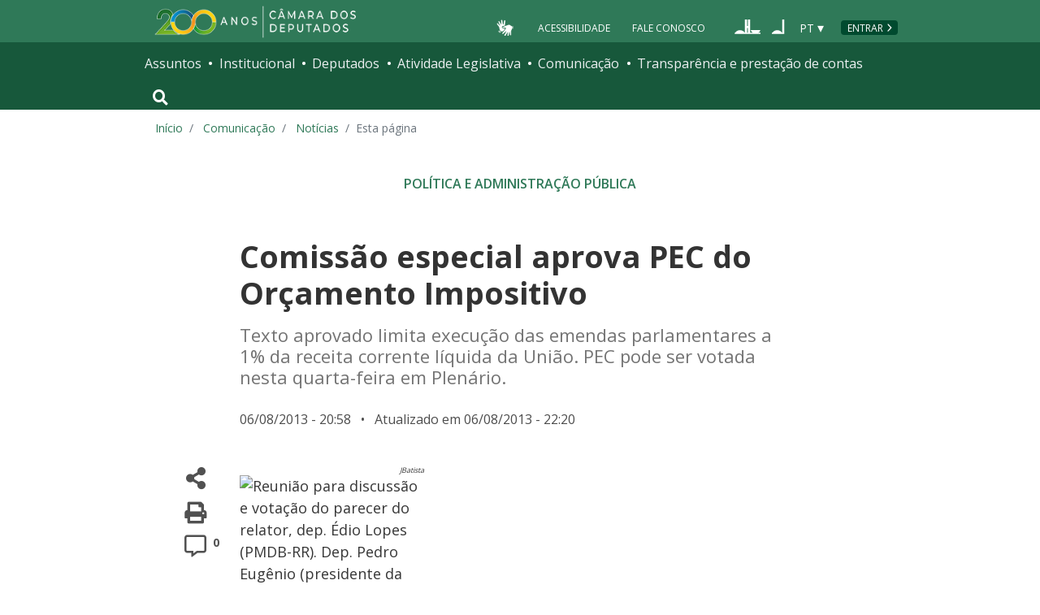

--- FILE ---
content_type: text/html; charset=utf-8
request_url: https://www.camara.leg.br/noticias/410801-comissao-especial-aprova-pec-do-orcamento-impositivo/
body_size: 14961
content:
<!doctype html>
<!--[if lt IE 7]>      <html class="no-js lt-ie9 lt-ie8 lt-ie7" lang="pt-br"> <![endif]-->
<!--[if IE 7]>         <html class="no-js lt-ie9 lt-ie8" lang="pt-br"> <![endif]-->
<!--[if IE 8]>         <html class="no-js lt-ie9" lang="pt-br"> <![endif]-->
<!--[if gt IE 8]><!-->
<html class="no-js" lang="pt-br">
<!--<![endif]-->

<head>

  <meta charset="utf-8">
  <meta name="viewport" content="width=device-width, initial-scale=1, shrink-to-fit=no">
  <meta http-equiv="x-ua-compatible" content="ie=edge">
  <meta name="facebook-domain-verification" content="bxxobfdomarwwsu1tu7b9wv9oy0gw2" />
  
  <title>
      Comissão especial aprova PEC do Orçamento Impositivo - Notícias - Portal da Câmara dos Deputados
  </title>
  <meta name="description" content="Texto aprovado limita execução das emendas parlamentares a 1% da receita corrente líquida da União. PEC pode ser votada nesta quarta-feira em Plenário.">
  
  <meta name="msapplication-TileColor" content="#00a300">
  <meta name="msapplication-TileImage" content="https://www.camara.leg.br/tema/mstile-144x144.png">
  <meta name="theme-color" content="#009e49">
  
  
  <meta itemprop="name" content="Comissão especial aprova PEC do Orçamento Impositivo - Notícias" />
  
  <meta itemprop="description" content="Texto aprovado limita execução das emendas parlamentares a 1% da receita corrente líquida da União. PEC pode ser votada nesta quarta-feira em Plenário." />
  
  <meta itemprop="image" content="https://www.camara.leg.br/tema/assets/images/imagens-compartilhamento/noticias.jpg" />
  
  <meta itemprop="url" content="https://www.camara.leg.br/noticias/410801-comissao-especial-aprova-pec-do-orcamento-impositivo/" />
  
  <meta property="og:site_name" content="Portal da Câmara dos Deputados" />
  <meta property="fb:app_id" content="305358806340223" />
  
  <meta property="og:title" content="Comissão especial aprova PEC do Orçamento Impositivo - Notícias" />
  
  <meta property="og:description" content="Texto aprovado limita execução das emendas parlamentares a 1% da receita corrente líquida da União. PEC pode ser votada nesta quarta-feira em Plenário.">
  
  <meta property="og:url" content="https://www.camara.leg.br/noticias/410801-comissao-especial-aprova-pec-do-orcamento-impositivo/" />
  
  <meta property="og:type" content="article" />
  
  <meta property="og:image:secure_url" content="https://www.camara.leg.br/tema/assets/images/imagens-compartilhamento/noticias.jpg" />
  
      <meta property="og:image" content="https://www.camara.leg.br/tema/assets/images/imagens-compartilhamento/noticias.jpg" />
  <meta name="twitter:card" content="summary_large_image" />
  
  <meta name="twitter:title" content="Comissão especial aprova PEC do Orçamento Impositivo - Notícias" />
  
  <meta name="twitter:description" content="Texto aprovado limita execução das emendas parlamentares a 1% da receita corrente líquida da União. PEC pode ser votada nesta quarta-feira em Plenário." />
  
  <meta name="twitter:image" content="https://www.camara.leg.br/tema/assets/images/imagens-compartilhamento/noticias.jpg" />
  
  
  
  

  <link rel="apple-touch-icon" href="https://www.camara.leg.br/tema/apple-touch-icon.png">
  <link rel="apple-touch-icon" sizes="152x152" href="https://www.camara.leg.br/tema/apple-touch-icon-152x152.png">
  <link rel="apple-touch-icon" sizes="180x180" href="https://www.camara.leg.br/tema/apple-touch-icon-180x180.png">
  <link rel="apple-touch-icon-precomposed" href="https://www.camara.leg.br/tema/apple-touch-icon-precomposed.png">
  <link rel="apple-touch-icon-precomposed" sizes="152x152" href="https://www.camara.leg.br/tema/apple-touch-icon-152x152-precomposed.png">
  <link rel="apple-touch-icon-precomposed" sizes="180x180" href="https://www.camara.leg.br/tema/apple-touch-icon-180x180-precomposed.png">
  <link rel="icon" type="image/png" sizes="32x32" href="https://www.camara.leg.br/tema/favicon-32x32.png">
  <link rel="icon" type="image/png" sizes="16x16" href="https://www.camara.leg.br/tema/favicon-16x16.png">
  <link rel="manifest" href="https://www.camara.leg.br/tema/site.webmanifest">
  <link rel="mask-icon" href="https://www.camara.leg.br/tema/safari-pinned-tab.svg" color="#009e49">
  <link rel="stylesheet" rel="preload" as="style" href="https://www.camara.leg.br/tema/global/vendor-bundle.css">
  <link rel="stylesheet" rel="preload" as="style" href="https://www.camara.leg.br/tema/global/camara-custom.css">

        <link rel="stylesheet" href="https://www.camara.leg.br/tema/comunicacao/noticia-interna.css">
				<link rel="stylesheet" href="/noticias/static/css/custom-noticia-interna.css">

  <style type="text/css">
    /* Regra geral para no-fouc */
    .js .u-no-fouc {
      visibility: hidden;
      opacity: 0
    }

    /* Elementos no-fouc que não podem ocupar espaço durante a carga da página */
    .js .u-no-fouc--no-size {
      display: none
    }
  </style>
  <script type="text/javascript">
    // Concatena a classe 'js' à tag html
    document.documentElement.className += ' js';
  </script>

</head>

<body>
  <div class="js-mmenu-container">
    <header class="l-cabecalho-portal" role="banner">
      <ul aria-label="Acesso direto" class="acesso-direto">
        <!-- Links para saltar diretamente para áreas importantes da página accesskey 2 = conteúdo e 3 = navegação -->
        <li><a class="acesso-direto__link" href="#main-content" accesskey="2">Ir ao conteúdo</a></li>
        <li><a class="acesso-direto__link" href="#main-nav" accesskey="3">Ir à navegação principal</a></li>
      </ul>
    
      <!--[if lte IE 9]>
        <p class="browserupgrade">Você está usando um navegador <strong>defasado</strong>. Por favor, <a href="https://browsehappy.com/">atualize seu navegador</a> para melhorar sua experiência e sua segurança.</p>
        <![endif]-->
    
      <div class="nav-top">
        <div class="container nav-top--container">
          <a href="https://www.camara.leg.br" class="logo-camara" accesskey="1"><span class="sr-only">Página inicial</span></a>
    
        <div class="nav-top__palacio">
    
        </div>
        
        <div class="nav-top__menu-superior">
          <ul aria-label="Ferramentas de apoio" class="links-apoio ">
              <li class="links-apoio__item links-apoio__item--acessibilidade"><a href="https://www2.camara.leg.br/acessibilidade/recursos-de-acessibilidade" accesskey="0">Acessibilidade</a></li>
              <li class="links-apoio__item links-apoio__item--faleconosco"><a href="https://www.camara.leg.br/fale-conosco" accesskey="9">Fale Conosco</a></li>
          </ul>
          <ul class="orgaos-parceiros" aria-label="Órgãos parceiros">
            <li class="orgaos-parceiros__item orgaos-parceiros__item--congresso"><a
                href="http://www.congressonacional.leg.br"><span>Congresso</span></a></li>
            <li class="orgaos-parceiros__item orgaos-parceiros__item--senado"><a
                href="http://www.senado.leg.br"><span>Senado</span></a></li>
          </ul>
    
          <div class="lista-idiomas">
              <button class="botao-idioma-topo" data-toggle="dropdown" aria-haspopup="true" aria-expanded="false" data-offset="4,0">
                  <span class="botao-idioma-topo__sigla">PT</span>
              </button>
          
              <ul class="dropdown-menu dropdown-menu-right l-lista-idiomas" aria-label="Idioma">
                  <li class="l-lista-idiomas__item">
                      <a href="https://www2.camara.leg.br/english" class="idioma-topo">
                          <span class="idioma-topo__bandeira idioma-topo__bandeira--ingles" aria-hidden="true"></span>
                          <span class="idioma-topo__nome">English</span>
                          <span class="idioma-topo__sigla">EN</span>
                      </a>
                  </li>
                  <li class="l-lista-idiomas__item">
                      <a href="https://www2.camara.leg.br/espanol" class="idioma-topo">
                          <span class="idioma-topo__bandeira idioma-topo__bandeira--espanhol" aria-hidden="true"></span>
                          <span class="idioma-topo__nome">Español</span>
                          <span class="idioma-topo__sigla">ES</span>            
                      </a>
                  </li>
              </ul>
          </div>
            <a href="https://www.camara.leg.br/login" class="btn nav-top__botao-entrar">Entrar</a>
        </div>
        </div>
      </div>
    
      <nav class="menu-global navbar navbar-expand-lg" role="navigation" aria-label="Navegação principal" id="menuglobal">
        <div class="container menu-global--container">
    
          <!-- icone menu -->
          <a href="#navbarportal" class="menu-global--btnmenu navbar-toggler"
            aria-label="Navegação principal - abrir/fechar">
            <span class="menu-global--icon"></span>
          </a>
    
          <!-- icone busca -->
          <button class="menu-global--btnsearch" type="button" data-toggle="collapse" data-target="#buscaportal"
            aria-controls="buscaportal" aria-expanded="false" aria-label="Toggle navigation">
            <span class="fa fa-search"></span>
          </button>
    
          <div class="js-mmenu u-no-fouc u-no-fouc--no-size" id="navbarportal">
            <ul aria-label="Navegação Principal" id="main-nav" class="">
                <li class="">
                  <span class="menu-global__item-temas" id="temas">Assuntos</span>
                  <ul class="" aria-labelledby="temas">
                      <li class=""><a href="https://www.camara.leg.br/assuntos/agropecuaria">Agropecuária</a></li>
                      <li class=""><a href="https://www.camara.leg.br/assuntos/cidades-e-transportes">Cidades e transportes</a></li>
                      <li class=""><a href="https://www.camara.leg.br/assuntos/ciencia-tecnologia-e-comunicacoes">Ciência, tecnologia e comunicações</a></li>
                      <li class=""><a href="https://www.camara.leg.br/assuntos/consumidor">Consumidor</a></li>
                      <li class=""><a href="https://www.camara.leg.br/assuntos/direitos-humanos">Direitos humanos</a></li>
                      <li class=""><a href="https://www.camara.leg.br/assuntos/economia">Economia</a></li>
                      <li class=""><a href="https://www.camara.leg.br/assuntos/educacao-cultura-e-esportes">Educação, cultura e esportes</a></li>
                      <li class=""><a href="https://www.camara.leg.br/assuntos/meio-ambiente-e-energia">Meio ambiente e energia</a></li>
                      <li class=""><a href="https://www.camara.leg.br/assuntos/politica-e-administracao-publica">Política e administração pública</a></li>
                      <li class=""><a href="https://www.camara.leg.br/assuntos/relacoes-exteriores">Relações exteriores</a></li>
                      <li class=""><a href="https://www.camara.leg.br/assuntos/saude">Saúde</a></li>
                      <li class=""><a href="https://www.camara.leg.br/assuntos/seguranca">Segurança</a></li>
                      <li class=""><a href="https://www.camara.leg.br/assuntos/trabalho-previdencia-e-assistencia">Trabalho, previdência e assistência</a></li>
                  </ul>
                </li>
                <li class="">
                  <span class="menu-global__item-institucional" id="institucional">Institucional</span>
                  <ul class="" aria-labelledby="institucional">
                      <li class=""><a href="https://www.camara.leg.br/agenda">Agenda</a></li>
                      <li class=""><a href="https://www2.camara.leg.br/transparencia/servicos-ao-cidadao">Serviços</a></li>
                      <li class=""><a href="https://www2.camara.leg.br/a-camara/estruturaadm/mesa/presidencia">Presidência</a></li>
                      <li class=""><a href="https://www.camara.leg.br/biblioteca-e-publicacoes/">Biblioteca e publicações</a></li>
                      <li class=""><a href="https://www.camara.leg.br/escola-da-camara/">Escola da Câmara</a></li>
                      <li class=""><a href="https://www.camara.leg.br/papel-e-estrutura/">Papel e estrutura</a></li>
                      <li class=""><a href="https://www.camara.leg.br/historia-e-arquivo/">História e arquivo</a></li>
                      <li class=""><a href="https://www2.camara.leg.br/a-camara/visiteacamara">Visite</a></li>
                  </ul>
                </li>
                <li class="">
                  <span class="menu-global__item-deputados" id="deputados">Deputados</span>
                  <ul class="" aria-labelledby="deputados">
                      <li class=""><a href="https://www.camara.leg.br/deputados/quem-sao">Quem são</a></li>
                      <li class=""><a href="https://www.camara.leg.br/deputados/liderancas-e-bancadas-partidarias">Lideranças e bancadas</a></li>
                      <li class=""><a href="https://www2.camara.leg.br/deputados/frentes-e-grupos-parlamentares">Frentes e grupos parlamentares</a></li>
                  </ul>
                </li>
                <li class="">
                  <span class="menu-global__item-atvlegislativa" id="atvlegislativa">Atividade Legislativa</span>
                  <ul class="" aria-labelledby="atvlegislativa">
                      <li class=""><a href="https://www.camara.leg.br/busca-portal/proposicoes/pesquisa-simplificada">Propostas legislativas</a></li>
                      <li class=""><a href="https://www.camara.leg.br/plenario">Plenário</a></li>
                      <li class=""><a href="https://www.camara.leg.br/comissoes">Comissões</a></li>
                      <li class=""><a href="https://www.camara.leg.br/sessoesereunioes">Sessões e reuniões</a></li>
                      <li class=""><a href="https://www2.camara.leg.br/atividade-legislativa/estudos-e-notas-tecnicas">Estudos legislativos</a></li>
                      <li class=""><a href="https://www2.camara.leg.br/atividade-legislativa/orcamento-da-uniao">Orçamento da União</a></li>
                      <li class=""><a href="https://www.camara.leg.br/legislacao">Legislação</a></li>
                      <li class=""><a href="https://www.camara.leg.br/entenda-o-processo-legislativo/">Entenda o processo legislativo</a></li>
                      <li class=""><a href="https://www2.camara.leg.br/atividade-legislativa/participe">Participe</a></li>
                  </ul>
                </li>
                <li class="">
                  <span class="menu-global__item-comunicacao" id="comunicacao">Comunicação</span>
                  <ul class="" aria-labelledby="comunicacao">
                      <li class=""><a href="https://www.camara.leg.br/noticias">Agência Câmara de Notícias</a></li>
                      <li class=""><a href="https://www.camara.leg.br/radio">Rádio Câmara</a></li>
                      <li class=""><a href="https://www.camara.leg.br/tv">TV Câmara</a></li>
                      <li class=""><a href="https://www.camara.leg.br/banco-imagens">Banco de Imagens</a></li>
                      <li class=""><a href="https://www.camara.leg.br/assessoria-de-imprensa">Assessoria de Imprensa</a></li>
                      <li class=""><a href="https://www.camara.leg.br/comprove">Comprove uma notícia</a></li>
                  </ul>
                </li>
                <li class="">
                  <span class="menu-global__item-transprestcontas" id="transprestcontas">Transparência e prestação de contas</span>
                  <ul class="" aria-labelledby="transprestcontas">
                      <li class=""><a href="https://www.camara.leg.br/transparencia/">Transparência</a></li>
                      <li class=""><a href="https://www2.camara.leg.br/transparencia/prestacao-de-contas">Prestação de contas</a></li>
                      <li class=""><a href="https://dadosabertos.camara.leg.br/">Dados abertos</a></li>
                  </ul>
                </li>
            </ul>
          </div>
    
          <div class="collapse box-search" id="buscaportal">
            <form role="search" accesskey="4" class="box-search__busca form-inline" method="get"
              action="https://www.camara.leg.br/busca-geral">
              <label for="termo-busca-geral" class="sr-only box-search__label">Pesquise no Portal da Câmara</label>
              <input class="form-control box-search__campo" type="search" name="termo" id="termo-busca-geral"
                placeholder="Buscar" aria-label="Search">
              <button class="btn sr-only box-search__botao" type="submit">Buscar</button>
              <!-- Colque aqui a estrutura de seu formulário de busca -->
            </form>
          </div>
        </div>
      </nav>
    
    </header>

    <main role="main" id="main-content">
      <!-- Os cabeçalhos devem aparecer nesta área -->
        <div class="container largest-container">
            <nav aria-label="Onde estou">
                <ol class="breadcrumb portal-breadcrumbs">
                    <li class="breadcrumb-item"><a href="/">Início</a></li>
                    <li class="breadcrumb-item">
                            <a href="https://www2.camara.leg.br/comunicacao">
                        Comunicação
                            </a>
                    </li>
                    <li class="breadcrumb-item">
                            <a href="/noticias">
                        Notícias
                            </a>
                    </li>

                    <li class="breadcrumb-item active" aria-current="page">Esta página</li>
                </ol>
            </nav>
        </div>

        <div class="g-contexto-compartilhamento u-template-breadcrumbs
             g-contexto-compartilhamento--extendido g-impressao
            ">
        </div>


        <section class="secao-principal">
          <div class="container container--inner-page">
            <article id="content-noticia" class="g-artigo artigo--noticia">
        				<a class="localnav__link" href="/temas/politica-e-administracao-publica" />
        					<span class="g-artigo__categoria">Política e Administração Pública</span>
        				</a>
        
              <h1 class="g-artigo__titulo">Comissão especial aprova PEC do Orçamento Impositivo</h1>
        
              <p class="g-artigo__descricao">Texto aprovado limita execução das emendas parlamentares a 1% da receita corrente líquida da União. PEC pode ser votada nesta quarta-feira em Plenário.</p>
        
              <div class="g-artigo__imagem-identificacao artigo__imagem-identificacao--maior">
        
              </div>
        
        
              <div class="g-artigo__texto-principal">
                <aside class="l-acoes-apoio">
                  <div class="acoes-apoio">
                    <button class="acoes-apoio__item js-acao-compartilhamento">
                      <i class="fas fa-share-alt" aria-hidden="true"></i><span class="sr-only">Compartilhe</span>
                    </button>
        
                    <button class="acoes-apoio__item js-acao-impressao">
                      <i class="fas fa-print" aria-hidden="true"></i><span class="sr-only">Versão para impressão</span>
                    </button> <!-- versão para impressão em telas pequenas? -->
                    <a href="#comentario" class="acoes-apoio__item">
                      <i style="margin-left: 6px;" class="far fa-comment-alt" aria-hidden="true"></i>
                      <span class="acoes-apoio__qtd-comentario">
                          0
                        </span>
                      <span class="sr-only">Comentários</span>
                    </a>
                  </div>
                </aside>
        
                <div class="js-article-read-more">
                  <div>
                    <p class="g-artigo__data-hora">
                      06/08/2013 - 20:58 &nbsp;
                        <span>&bull; &nbsp; Atualizado em 06/08/2013 - 22:20</span>
                    </p>
        
                    <p>
                      <div style="width:230px;" class="alinhadoDireita" id="fotoNoticia">
        <div contenteditable="false" class="creditoFoto">JBatista</div>
        <div class="imagem"><img border="0" style="width:230px; height:150px;" alt="Reuni&#xE3;o para discuss&#xE3;o e vota&#xE7;&#xE3;o do parecer do relator, dep. &#xC9;dio Lopes (PMDB-RR). Dep. Pedro Eug&#xEA;nio (presidente da comiss&#xE3;o) e presidente Henrique Eduardo Alves" src="https://imgproxy.camara.leg.br/wCFtlTex5ObSBvUICej0oYkP3StydxVmXZCc_7hRpbY/fill/680/680/no/1/aHR0cDovL3d3dy5jYW1hcmEuZ292LmJyL2ludGVybmV0L2JhbmNvaW1hZ2VtL2JhbmNvL2ltZzIwMTMwODA2MTYyNTU2NTkxNTY1NU1FRC5qcGc.jpg"></div>
        <div class="legenda">Comiss&#xE3;o aprovou texto que garante a execu&#xE7;&#xE3;o de emendas individuais ao Or&#xE7;amento da Uni&#xE3;o.</div>
        </div>
        <p>A Comiss&#xE3;o Especial do Or&#xE7;amento Impositivo (PEC <a target="_blank" href="http://www2.camara.leg.br/camaranoticias/noticias/92268.html " rel="noopener noreferrer">565/06</a> e <span title="Instrumento regimental que permite a tramita&#xE7;&#xE3;o conjunta de proposi&#xE7;&#xF5;es do mesmo tipo que tratem de mat&#xE9;ria id&#xEA;ntica ou semelhante. O relator deve analisar todas as proposi&#xE7;&#xF5;es apensadas, mas oferecer&#xE1; somente um parecer. Se aprovar mais de um projeto apensado, o relator apresentar&#xE1; um texto substitutivo ao original. Poder&#xE1;, ainda, recomendar a aprova&#xE7;&#xE3;o de um projeto apensado e a rejei&#xE7;&#xE3;o dos demais." class="termoGlossario">apensadas</span>) aprovou, nesta ter&#xE7;a-feira (6), o relat&#xF3;rio do deputado Edio Lopes (PMDB-RR) para garantir a execu&#xE7;&#xE3;o obrigat&#xF3;ria das emendas parlamentares individuais no Or&#xE7;amento da Uni&#xE3;o enquadradas em programa&#xE7;&#xE3;o priorit&#xE1;ria definida na Lei de Diretrizes Or&#xE7;ament&#xE1;rias (<span class="termoGlossario" title="Define as metas e prioridades da administra&#xE7;&#xE3;o p&#xFA;blica federal, incluindo as despesas de capital para o exerc&#xED;cio financeiro subsequente; orienta a elabora&#xE7;&#xE3;o da Lei Or&#xE7;ament&#xE1;ria Anual; disp&#xF5;e sobre as altera&#xE7;&#xF5;es na legisla&#xE7;&#xE3;o tribut&#xE1;ria e estabelece a pol&#xED;tica de aplica&#xE7;&#xE3;o das ag&#xEA;ncias financeiras oficiais de fomento.">LDO</span>). Em virtude dessa vota&#xE7;&#xE3;o, foi cancelada a <span class="termoGlossario" title="Fase da sess&#xE3;o plen&#xE1;ria destinada &#xE0; discuss&#xE3;o e &#xE0; vota&#xE7;&#xE3;o das propostas. Corresponde, tamb&#xE9;m, &#xE0; rela&#xE7;&#xE3;o de assuntos a serem tratados em uma reuni&#xE3;o legislativa.     ">Ordem do Dia</span> do Plen&#xE1;rio da C&#xE2;mara.</p>
        <p>O parecer aprovado manteve o limite de 1% da receita corrente l&#xED;quida para as emendas parlamentares. Esse percentual, de acordo com o valor estimado para 2014, chegaria a R$ 6,75 bilh&#xF5;es, cerca de R$ 11,36 milh&#xF5;es por parlamentar. A regra hoje em vigor estipula um limite de R$ 15 milh&#xF5;es por parlamentar, mas esse &#xED;ndice n&#xE3;o &#xE9; obrigatoriamente cumprido pelo governo.</p>
        <p>&#x201C;Desde o in&#xED;cio do ano 2000, a LDO tem estabelecido 1% da receita corrente l&#xED;quida. Se n&#xE3;o se concretiza, &#xE9; porque aqui nunca se praticou [esse limite]&#x201D;, disse o relator da PEC, deputado Edio Lopes (PMDB-RR), para justificar o percentual aprovado. Lopes lembrou que as emendas parlamentares ao Or&#xE7;amento s&#xE3;o fundamentais para levar investimentos p&#xFA;blicos a locais onde a popula&#xE7;&#xE3;o mais precisa.</p>
        <p>Parlamentares do PT foram contra o texto de Lopes, mas acabaram negociando a inclus&#xE3;o de alguns pontos, e cederam. O deputado Ricardo Berzoini (PT-SP) apresentou outro relat&#xF3;rio, rejeitado pela comiss&#xE3;o, que diminu&#xED;a o limite para 0,5% da receita corrente l&#xED;quida. &#x201C;Tenho de zelar pela racionalidade da execu&#xE7;&#xE3;o or&#xE7;ament&#xE1;ria. Achamos que &#xE9; preciso estabelecer um or&#xE7;amento razo&#xE1;vel com as despesas do governo&#x201D;, sustentou.</p>
        <p><img alt src="http://www2.camara.leg.br/camaranoticias/imagens/imgNoticiaUpload1375836046127.jpg" class="alinhadoDireita">Ao final, apenas uma d&#xFA;vida restou para a vota&#xE7;&#xE3;o da PEC em Plen&#xE1;rio. A proposta usa a palavra &#x201C;financeira&#x201D;, ao falar da obrigatoriedade, e alguns deputados queriam que a palavra usada fosse &#x201C;or&#xE7;ament&#xE1;ria&#x201D;. O relator n&#xE3;o viu tanta diferen&#xE7;a, mas surgiu a d&#xFA;vida sobre se a obrigatoriedade or&#xE7;ament&#xE1;ria n&#xE3;o faria com que os gastos fossem necessariamente feitos no mesmo ano, o que &#xE9; considerado imposs&#xED;vel para alguns projetos. &#x201C;Vamos ver amanh&#xE3; [quarta-feira] essa d&#xFA;vida, e tentar esclarecer o que quer dizer cada uma das express&#xF5;es&#x201D;, disse.</p>
        <p><strong>Contingenciamento</strong><br>
        Lopes aceitou sugest&#xE3;o do deputado Espiridi&#xE3;o Amin (PP-SC) para introduzir uma regra de redu&#xE7;&#xE3;o do valor das emendas parlamentares se houver <span title="Restri&#xE7;&#xE3;o de gastos previstos no or&#xE7;amento anual para assegurar o equil&#xED;brio entre a execu&#xE7;&#xE3;o das despesas e a disponibilidade efetiva de recursos. Enquanto os valores estiverem contingenciados, n&#xE3;o pode haver contrata&#xE7;&#xE3;o de qualquer servi&#xE7;o ou compra de produtos com esses recursos." class="termoGlossario">contingenciamento</span> determinado pelo Executivo. O valor seria reduzido em percentual igual ou menor do que o que incidir sobre as despesas discricion&#xE1;rias (n&#xE3;o obrigat&#xF3;rias). &#x201C;Em um momento de crise, n&#xE3;o seria justo que s&#xF3; nossas emendas estivessem a salvo&#x201D;, afirmou Lopes.</p>
        <p><strong>Prazos</strong><br>
        O relator alterou de 30 de maio para 30 de junho de cada ano a data limite para o governo federal enviar ao Congresso as raz&#xF5;es para n&#xE3;o executar as emendas parlamentares. Lopes manteve o prazo de 30 de setembro para o Executivo mandar proposta remanejando os recursos n&#xE3;o gastos, inclusive para outros munic&#xED;pios. Caso essa medida n&#xE3;o seja aprovada at&#xE9; 20 de novembro, esse recurso n&#xE3;o ser&#xE1; executado. Al&#xE9;m disso, ele foi contra a retirada desses prazos da Constitui&#xE7;&#xE3;o, para serem fixados na Lei de Diretrizes Or&#xE7;ament&#xE1;rias (LDO). Segundo Lopes, isso geraria uma &#x201C;discuss&#xE3;o infind&#xE1;vel&#x201D;.</p>
        <div style="width: 150px;" class="alinhadoEsquerda" id="fotoNoticia">
        <div contenteditable="false" class="creditoFoto">Luis Macedo/C&#xE2;mara</div>
        <div class="imagem"><img border="0" style="width:150px; height:230px;" alt="Reuni&#xE3;o para discuss&#xE3;o e vota&#xE7;&#xE3;o do parecer do relator (foto) dep. &#xC9;dio Lopes (PMDB-RR)" src="https://imgproxy.camara.leg.br/UBVPaQy4SDcYEQAOaVF715-aobuAYfuNAycH1Nkbw2A/fill/680/680/no/1/aHR0cDovL3d3dy5jYW1hcmEuZ292LmJyL2ludGVybmV0L2JhbmNvaW1hZ2VtL2JhbmNvL2ltZzIwMTMwODA2MTgxMDY2NTQwNjI3TUVELmpwZw.jpg"></div>
        <div class="legenda">Edio Lopes rejeitou a extens&#xE3;o do or&#xE7;amento impositivo a estados e munic&#xED;pios.</div>
        </div>
        <p>O deputado rejeitou a extens&#xE3;o do or&#xE7;amento impositivo a estados e munic&#xED;pios. &#x201C;Isso levaria a um debate sem fim no Judici&#xE1;rio. O correto seria que as assembleias e as c&#xE2;maras de vereadores pudessem fazer discuss&#xE3;o da conformidade com o que est&#xE1; aqui&#x201D;, afirmou.</p>
        <p><strong>Audi&#xEA;ncias</strong><br>
        Foi inclu&#xED;da, na PEC, a realiza&#xE7;&#xE3;o de audi&#xEA;ncias p&#xFA;blicas para informar a popula&#xE7;&#xE3;o do munic&#xED;pio sobre quais emendas parlamentares est&#xE3;o previstas. &#x201C;As emendas estar&#xE3;o sujeitas a audi&#xEA;ncia p&#xFA;blica n&#xE3;o deliberativa. Ela &#xE9; informativa para obedecer o princ&#xED;pio da publicidade&#x201D;, disse Lopes, ao aceitar sugest&#xE3;o do deputado Ricardo Berzoini. Essa altera&#xE7;&#xE3;o foi o que possibilitou o apoio do PT e um acordo para a vota&#xE7;&#xE3;o ainda hoje.</p>
        <p><strong>Restos a pagar</strong><br>
        A proposta ainda cria uma regra transit&#xF3;ria para o Executivo executar as emendas parlamentares com recursos de <span class="termoGlossario" title="Despesas para as quais o Executivo fez compromisso de realizar (empenhou), mas que n&#xE3;o foram pagas at&#xE9; 31 de dezembro.  ">restos a pagar</span>. A obriga&#xE7;&#xE3;o valeria at&#xE9; o segundo ano ap&#xF3;s a aprova&#xE7;&#xE3;o dessa norma provis&#xF3;ria, que valeria at&#xE9; 2015. Para o relator, o governo ter&#xE1; dificuldades em executar o 1% do Or&#xE7;amento em emendas impositivas no exerc&#xED;cio de 2014.</p>
        
                    </p>
        
                    <p style="font-size: 0.8rem; font-weight: 700;">Reportagem – Tiago Miranda<br>Edição – Pierre Triboli</p>
        
                  </div>
        
                </div>
        
        
        
                <aside class="g-l-menu-lateral-apoio l-menu-lateral-apoio--noticia-interna">
                  <div class="g-menu-lateral-apoio">
                    
                    <h2  class="titulo-secao   g-menu-lateral-apoio__titulo">
                    
                    
                    
                        <span class="titulo-secao__texto">Continua</span>
                    
                    
                    
                    </h2>            <ul class="g-menu-lateral-apoio__lista-links">
                      <li class="g-menu-lateral-apoio__lista-item">
                        <a href="https://www.camara.leg.br/noticias/410805-alves-quer-votar-pec-do-orcamento-impositivo-em-dois-turnos-nesta-quarta-feira/" class="links-apoio__lista-link">Alves quer votar PEC do Orçamento Impositivo em dois turnos nesta quarta-feira</a>
                      </li>
                    </ul>
                  </div>
                </aside>
              </div>
            </article>
          </div>
        </section>
        

          <section class="comentarios-conteiner">
            <div id="comentario" class="container container--inner-page">
             <p class="g-artigo__data-hora">
                  A reprodução das notícias é autorizada desde que contenha a assinatura 'Agência Câmara Notícias'.
              </p><br />
              <div>
              
                <div class="comentarios">
                  <iframe class="comentarios-camara" src="https://www.camara.leg.br/comentarios/pagina/portal-noticias/410801" height="500" width="100%" frameborder="0" loading="lazy"></iframe>
                  <script>
                    window.addEventListener('message', function (e) {
                      var scroll_height = e.data.height;
                      var x = document.getElementsByClassName('comentarios-camara');
                      for (var i = 0; i < x.length; i++) {
                        if (x[i].src === e.data.url) {
                          x[i].style.height = scroll_height + 5 + 'px';
                        }
                      }
                    }, false);
                  </script>
                </div>
              
              </div>  </div>
          </section>
        
          <section class="sua-opiniao-conteiner">
            <div class="container container--inner-page">
              <div class="sua-opiniao-fundo">
                  
                  <h2  class="titulo-secao   titulo-secao--noticia-interna">
                  
                  
                  
                      <span class="titulo-secao__texto">Sua opinião sobre: PEC 565/2006</span>
                  
                  
                  
                  </h2>
                <ul class="l-lista-opiniao" aria-label="Opções de opinião">
                  <li class="l-lista-opiniao__item">
                    <div class="tipo-opiniao">
                      <span class="fas fa-mouse-pointer tipo-opiniao__icone tipo-opiniao__icone--ponteiro" aria-hidden="true"></span>
                      <a class="tipo-opiniao__link" href="https://www.camara.leg.br/enquetes/332451">Vote na enquete</a>
                    </div>
                  </li>
        
        
                  <div id="modal-placeholder">
                    <div id="paragraphInModal">
                    </div>
                  </div>
                </ul>
              </div>
            </div>
          </section>
        
        <section class="integra-proposta-conteiner">
          <div class="container container--inner-page">
            <div class="integra-fundo">
              
              <h2 id="integra-proposta" class="titulo-secao   titulo-secao--noticia-interna">
              
              
              
                  <span class="titulo-secao__texto">Íntegra da proposta</span>
              
              
              
              </h2>
              <ul class="integra-lista" aria-labelledby="integra-proposta">
                  <li class="integra-lista__item">          
                    <a href="https://www.camara.leg.br/proposicoesWeb/fichadetramitacao?idProposicao=332451">PEC-565/2006</a>
                  </li>
              </ul>
            </div>
          </div>
        </section>
        <section class="veja-tambem-conteiner">
          <div class="container">
            
            <h2  class="titulo-secao   titulo-secao--noticia-interna">
            
            
            
                <span class="titulo-secao__texto">Veja Também</span>
            
            
            
            </h2>    <ul class="l-lista-noticia-veja">
              <li class="l-lista-noticia-veja__item">
                <article class="g-chamada">
                        <img class="g-chamada__imagem" src="https://imgproxy.camara.leg.br/rqRPiZyRRarMHv7eIcTf8O1fSL6h6AkiaDPBadFQI-I/fill/300/200/no/1/aHR0cDovL3d3dy5jYW1hcmEuZ292LmJyL2ludGVybmV0L2JhbmNvaW1hZ2VtL2JhbmNvLzIwMTIwMzIxOTczMV9OYXRhbiUyMERvbmFkb24lMjAyMDAzTUVELmpwZw.jpg">
                  <span class="g-chamada__retranca"></span>
                  <h3 class="g-chamada__titulo">
                    <a class="g-chamada__titulo-link" href="https://www.camara.leg.br/noticias/410706-henrique-alves-quer-votar-pec-do-orcamento-impositivo-nesta-semana/">Henrique Alves quer votar PEC do Orçamento Impositivo nesta semana</a>
                  </h3>
                </article>
              </li>
              <li class="l-lista-noticia-veja__item">
                <article class="g-chamada">
                        <img class="g-chamada__imagem" src="https://imgproxy.camara.leg.br/hsikqJa-FtF6eLoiL_azwPLRbXriepiYMQ8vm0me4CE/fill/300/200/no/1/aHR0cDovL3d3dy5jYW1hcmEuZ292LmJyL2ludGVybmV0L2JhbmNvaW1hZ2VtL2JhbmNvLzIwMTMwNjExMTg0OTI5XzIwMTMwNjExXzA5NUxCX0JGTUVELmpwZw.jpg">
                  <span class="g-chamada__retranca"></span>
                  <h3 class="g-chamada__titulo">
                    <a class="g-chamada__titulo-link" href="https://www.camara.leg.br/noticias/406672-relatorio-cria-teto-de-cerca-de-r-7-bilhoes-para-orcamento-impositivo/">Relatório cria teto de cerca de R$ 7 bilhões para Orçamento impositivo</a>
                  </h3>
                </article>
              </li>
              <li class="l-lista-noticia-veja__item">
                <article class="g-chamada">
                        <img class="g-chamada__imagem" src="https://imgproxy.camara.leg.br/jMI2UrXWskWhkz4J6Wi0n-oM1ykq09Yyr_sK4KoVQzQ/fill/300/200/no/1/aHR0cDovL3d3dy5jYW1hcmEuZ292LmJyL2ludGVybmV0L2JhbmNvaW1hZ2VtL2JhbmNvLzIwMTMwNjExMTczMjNfMjAxMzA2MTFfMDYyTEJfQkZNRUQuanBn.jpg">
                  <span class="g-chamada__retranca"></span>
                  <h3 class="g-chamada__titulo">
                    <a class="g-chamada__titulo-link" href="https://www.camara.leg.br/noticias/406415-relator-quer-obrigar-execucao-de-emenda-parlamentar-para-programa-incluido-na-ldo/">Relator quer obrigar execução de emenda parlamentar para programa incluído na LDO</a>
                  </h3>
                </article>
              </li>
              <li class="l-lista-noticia-veja__item">
                <article class="g-chamada">
                        <img class="g-chamada__imagem" src="https://imgproxy.camara.leg.br/wjOdSTrfWHfnrt0466vxKa-MXPRFS9zmyt_R_0_a4l4/fill/300/200/no/1/aHR0cDovL3d3dy5jYW1hcmEuZ292LmJyL2ludGVybmV0L2JhbmNvaW1hZ2VtL2JhbmNvLzIwMTMwNTI5MTIyNzEwXzIwMTMwNTI5XzAzN0xCX0JGTUVELmpwZw.jpg">
                  <span class="g-chamada__retranca"></span>
                  <h3 class="g-chamada__titulo">
                    <a class="g-chamada__titulo-link" href="https://www.camara.leg.br/noticias/405274-orcamento-impositivo-constitucionalidade-depende-do-texto-aprovado-diz-relator/">Orçamento impositivo: constitucionalidade depende do texto aprovado, diz relator</a>
                  </h3>
                </article>
              </li>
            </ul>
        
          </div>
        </section>
        <section class="mais-conteudo-conteiner">
          <div class="container">
            
            <h2  class="titulo-secao   titulo-secao--noticia-interna">
            
            
            
                <span class="titulo-secao__texto">Mais conteúdo sobre</span>
            
            
            
            </h2>
            <ul class="tags tags--link tags--bg-white" aria-label="Lista de assuntos relacionados a esta notícia">
              <li class="tags__tag">
                <a class="tags__link" href="/noticias/ultimas/tags?tag=constituição">constituição</a>
              </li>
              <li class="tags__tag">
                <a class="tags__link" href="/noticias/ultimas/tags?tag=créditos orçamentários">créditos orçamentários</a>
              </li>
              <li class="tags__tag">
                <a class="tags__link" href="/noticias/ultimas/tags?tag=finanças públicas">finanças públicas</a>
              </li>
              <li class="tags__tag">
                <a class="tags__link" href="/noticias/ultimas/tags?tag=obras públicas">obras públicas</a>
              </li>
              <li class="tags__tag">
                <a class="tags__link" href="/noticias/ultimas/tags?tag=orçamento">orçamento</a>
              </li>
            </ul>
            <div class="siga-noticia">
              <a class="siga-noticia__botao button button--simple button--sm" href="https://www2.camara.leg.br/transparencia/sispush/inscricaoServicoSispushAgencia?idServico&#x3D;2&amp;temas&#x3D;18-1">
                <span class="siga-noticia__icone" aria-hidden="true"></span>
                <span class="siga-noticia__texto">Siga notícias deste tema</span>
              </a>
            </div>
          </div>
        </section>
    </main>


    <div class="user-feedback">
    
        <div class="user-feedback__trigger">
            <a class="button button--normal-case" href="#user-feedback-form" data-toggle="modal">
                <span class="btn__icon icon-loadspeaker" aria-hidden="true"></span>
                comunicar erro ou fazer sugestão
            </a>
        </div>
        <div class="user-feedback__modal">
            <div id="user-feedback-form" class="modal fade" tabindex="-1" role="dialog" aria-hidden="true" aria-labelledby="user-feedback-form-heading">
                <div class="modal-dialog modal-user-feedback__dialog" role="document">
                    <div class="modal-content modal-user-feedback__content">
    
                        <div class="modal-header modal-user-feedback__header">
                            <h2 id="user-feedback-form-heading" class="modal-user-feedback__heading">Comunicar erro ou fazer sugestão</h2>
                            <button type="button" class="close modal-user-feedback__close" data-dismiss="modal" aria-label="Fechar">
                                <span aria-hidden="true">&times;</span>
                            </button>
                        </div>
    
                        <div class="modal-body modal-user-feedback__body">
                            <p>
                                Use esse formulário para comunicar erros ou fazer sugestões sobre o novo portal da Câmara dos Deputados.
                                Para qualquer outro assunto, utilize o <a href="http://camara.custhelp.com/">Fale Conosco</a>.
                            </p>
                            <div id="mensagemErroFeedback" class="alert alert-danger alert-dismissible" style="display: none;" role="alert">
                                <span id="textoMensagemErroFeedback">Mensagem</span>
                                <button type="button" class="close" data-dismiss="alert" aria-label="Close">
                                    <span aria-hidden="true">&times;</span>
                                </button>
                            </div>
                            <form id="feedback">
                                <div class="form-group">
                                    <label for="feedbackEmail">Seu e-mail</label>
                                    <input type="email" class="form-control" id="feedbackEmail" placeholder="Informe seu endereço de e-mail" required="required">
                                </div>
                                <div class="form-group">
                                    <label for="feedbackContent">Descrição do erro ou sugestão (máximo de 500 caracteres).</label>
                                    <textarea rows="6" class="form-control" id="feedbackContent" required="required" maxlength="500"></textarea>
                                </div>
                                <button id="btnEnviarSugestaoOuErro" type="submit" class="button">Enviar</button>
                                <button type="reset" class="button button--secondary" data-dismiss="modal">Cancelar</button>
                            </form>
    
                        </div>
                    </div>
                </div>
            </div>
        </div>
        
            <div class="user-feedback__modal user-feedback__modal--finish">
                <div id="user-feedback-finish" class="modal fade" tabindex="-1" role="dialog" aria-hidden="true" aria-labelledby="user-feedback-finish-heading">
                    <div class="modal-dialog modal-user-feedback__dialog" role="document">
                        <div class="modal-content modal-user-feedback__content">
        
                            <div class="modal-header modal-user-feedback__header">
                                <span id="user-feedback-finish-heading" class="modal-user-feedback__heading">Mensagem enviada</span>
                                <button type="button" class="close modal-user-feedback__close" data-dismiss="modal" aria-label="Fechar">
                                    <span aria-hidden="true">&times;</span>
                                </button>
                            </div>
        
                            <div class="modal-body modal-user-feedback__body">
                                <p>Sua mensagem foi enviada.</p>
                                <button type="button" class="button" data-dismiss="modal">Fechar</button>
        
                            </div>
                        </div>
                    </div>
                </div>
            </div>
        
    </div>
    
    
    <footer role="contentinfo" class="rodape-portal">
    
        <!-- Coloque aqui o endereço e demais informações de assinatura -->
        <address class="rodape-portal-info">
            <div class="container">
    
                <div class="rodape-portal-info__nome">
                    <p>
                        <strong id="legislaturaRodape"></strong>
                    </p>
                </div>
    
                <div class="l-rodape-info">
                    <div class="l-rodape-info__local rodape-portal-info__texto">
                        <span class="rodape-info">Câmara dos Deputados - Palácio do Congresso Nacional - Praça dos Três
                            Poderes</span>
                        <span class="rodape-info">Brasília - DF - Brasil - CEP 70160-900</span>
                        <span class="rodape-info"><span class="rodape-info__destaque">CNPJ:</span> 00.530.352/0001-59</span>
                    </div>
    
                    <div class="l-rodape-info__telefones rodape-portal-info__texto">
                        <ul class="list-unstyled" aria-label="Número para contato e horário de atendimento">
                            <li><span class="rodape-info__destaque">Disque-Câmara:</span>
                                <a href="tel:0800-0-619-619">0800-0-619-619</a>, das 8h às 20h
                            </li>
                            <li><span class="rodape-info__destaque">Atendimento por WhatsApp:</span>
                                <a href="https://wa.me//556132160000?text">(61) 3216-0000</a>, das 8h às 19h
                            </li>
                            <li><span class="rodape-info__destaque">Atendimento presencial:</span> das 9h às 19h</li>
                        </ul>
                    </div>
                </div>
    
            </div>
        </address>
        <!-- Coloque aqui a lista de redes sociais da Câmara -->
        <div class="rodape-portal-links rodape-portal-links--redes-sociais">
            <div class="container">
                <ul class="rodape-portal-links__lista" aria-label="Câmara nas redes sociais">
                    <li class="rodape-portal-links__item">
                        <a href="https://whatsapp.com/channel/0029Va2fexI3gvWgfMs6Fv31" class="rodape-portal-links__link">
                            <span class="g-social-icon-outline g-social-icon-outline--whatsapp" aria-hidden="true"></span>
                            <span class="sr-only">Whatsapp</span>
                        </a>
                    </li>
    
                    <li class="rodape-portal-links__item">
                        <a href="https://t.me/CamaradosDeputados" class="rodape-portal-links__link">
                            <span class="g-social-icon-outline g-social-icon-outline--telegram" aria-hidden="true"></span>
                            <span class="sr-only">Telegram</span>
                        </a>
                    </li>
    
                    <li class="rodape-portal-links__item">
                        <a href="https://www.facebook.com/camaradeputados" class="rodape-portal-links__link">
                            <span class="g-social-icon-outline g-social-icon-outline--facebook" aria-hidden="true"></span>
                            <span class="sr-only">Facebook</span>
                        </a>
                    </li>
    
                    <li class="rodape-portal-links__item">
                        <a href="https://twitter.com/camaradeputados" class="rodape-portal-links__link">
                            <span class="g-social-icon-outline g-social-icon-outline--twitter" aria-hidden="true"></span>
                            <span class="sr-only">X</span>
                        </a>
                    </li>
    
                    <li class="rodape-portal-links__item">
                        <a href="https://www.youtube.com/channel/UC-ZkSRh-7UEuwXJQ9UMCFJA"
                            class="rodape-portal-links__link">
                            <span class="g-social-icon-outline g-social-icon-outline--youtube" aria-hidden="true"></span>
                            <span class="sr-only">Youtube</span>
                        </a>
                    </li>
    
                    <li class="rodape-portal-links__item">
                        <a href="https://tiktok.com/@camaradosdeputados" class="rodape-portal-links__link">
                            <span class="g-social-icon-outline g-social-icon-outline--tiktok" aria-hidden="true"></span>
                            <span class="sr-only">Tiktok</span>
                        </a>
                    </li>
    
                    <li class="rodape-portal-links__item">
                        <a href="https://www.instagram.com/camaradosdeputados" class="rodape-portal-links__link">
                            <span class="g-social-icon-outline g-social-icon-outline--instagram" aria-hidden="true"></span>
                            <span class="sr-only">Instagram</span>
                        </a>
                    </li>
                </ul>
            </div>
        </div>
        <!-- Coloque aqui a lista de links de apoio do rodapé -->
        <div class="rodape-portal-links rodape-portal-links--apoio">
            <div class="container">
                <ul class="rodape-portal-links__lista" aria-label="Links de apoio">
                    <li class="rodape-portal-links__item">
                        <a href="https://www2.camara.leg.br/sobre-o-portal" class="rodape-portal-links__link">Sobre o
                            Portal</a>
                    </li>
    
                    <li class="rodape-portal-links__item">
                        <a href="https://www2.camara.leg.br/termo-de-uso-e-politica-de-privacidade"
                            class="rodape-portal-links__link">Termos de Uso</a>
                    </li>
    
                    <li class="rodape-portal-links__item">
                        <a href="https://www2.camara.leg.br/aplicativos/" class="rodape-portal-links__link">Aplicativos</a>
                    </li>
    
                    <li class="rodape-portal-links__item">
                        <a href="https://www.camara.leg.br/extranet" class="rodape-portal-links__link">Extranet</a>
                    </li>
                </ul>
            </div>
        </div>
    </footer>
    
    <script>
        //Google Tag Manager
        (function (w, d, s, l, i) {
            w[l] = w[l] || []; w[l].push({
                'gtm.start':
                    new Date().getTime(), event: 'gtm.js'
            }); var f = d.getElementsByTagName(s)[0],
                j = d.createElement(s), dl = l != 'dataLayer' ? '&l=' + l : ''; j.async = true; j.src =
                    'https://www.googletagmanager.com/gtm.js?id=' + i + dl; f.parentNode.insertBefore(j, f);
        })(window, document, 'script', 'dataLayer', 'GTM-T3NRZN7V');
        //End Google Tag Manager
    
        function numeroLegislatura(data) {
            data.setDate(data.getDate() - 31);
            return Math.floor((data.getFullYear() - 1795) / 4);
        }
    
        function numeroSessaoLegislativa(data) {
            data.setDate(data.getDate() - 1);
            return ((data.getFullYear() - 1795) % 4) + 1;
        }
    
        const hoje = new Date();
        document.getElementById("legislaturaRodape").innerHTML = `${numeroLegislatura(hoje)}ª Legislatura - ${numeroSessaoLegislativa(hoje)}ª Sessão Legislativa Ordinária`
    
    </script>
    
    <script src="https://www.camara.leg.br/tema/global/vendor-bundle.js"></script>
    <script src="https://www.camara.leg.br/tema/global/camara-bundle.js"></script>
        <script src="https://www.camara.leg.br/tema/comunicacao/noticia-interna.js"></script>
        <script src="/noticias/static/assets/js/libs/iframeResizer/iframeResizer.min.js"></script>
        <script src="/noticias/static/assets/js/common/modal/modalCaller.js"></script>
				<script src="/noticias/static/assets/js/agencia/custom-noticia-interna.js"></script>

    <script>
      /*
       * Tratamento do problema do Flash Of Unstyled Content - FOUC
       * Usa uma função imediatamente invocada para não poluir o namespace global.
       * Há muito javascript aqui sem jQuery; tem que ser assim para maior robustez na solução.
       * É preciso ter o cuidado de escrever código o mais compatível possível.
       */
      (function () {

        var isJQueryLoaded;

        // Remove a classe informada de todos os elementos que a possuam
        function removeClass(className) {

          var elements,
            test;

          // Cria uma expressão regular usando o nome da classe
          test = new RegExp('(?:^|\\s)' + className + '(?!\\S)', 'g');
          // Obtém uma HTMLCollection (live) com os elementos que possuem a classe
          elements = document.getElementsByClassName(className);
          // Enquanto houver elementos na coleção, remove a classe
          while (elements.length > 0) {
            elements[0].className = elements[0].className.replace(test, '');
          }
        }

        // Teste para ver se o jQuery pôde ser carregado.
        try {
          // Se $ tiver sido definido, avalia como true.
          // Se não tiver sido definido, provoca uma exceção.
          isJQueryLoaded = ($ !== undefined);
        } catch (e) {
          isJQueryLoaded = false;
        }

        if (isJQueryLoaded) {
          // Se o jQuery tiver sido carregado, remove as classes no-fouc quando no document.ready
          $(function () {
            $('.u-no-fouc').removeClass('u-no-fouc u-no-fouc--no-size');
          });
        } else {
          // Se o jQuery não tiver sido carregado,
          // não espera mais nada e remove as classes no-fouc imediatamente.
          // Aqui, sem depender de qualquer biblioteca externa.
          removeClass('u-no-fouc');
          removeClass('u-no-fouc--no-size');
        }
      })();
    </script>
  </div>
  
  <script defer src="https://vlibras.gov.br/app/vlibras-plugin.js"></script>
  <script defer src="https://www.camara.leg.br/tema/assets/vlibras-init.js"></script>
  
</body>

</html>